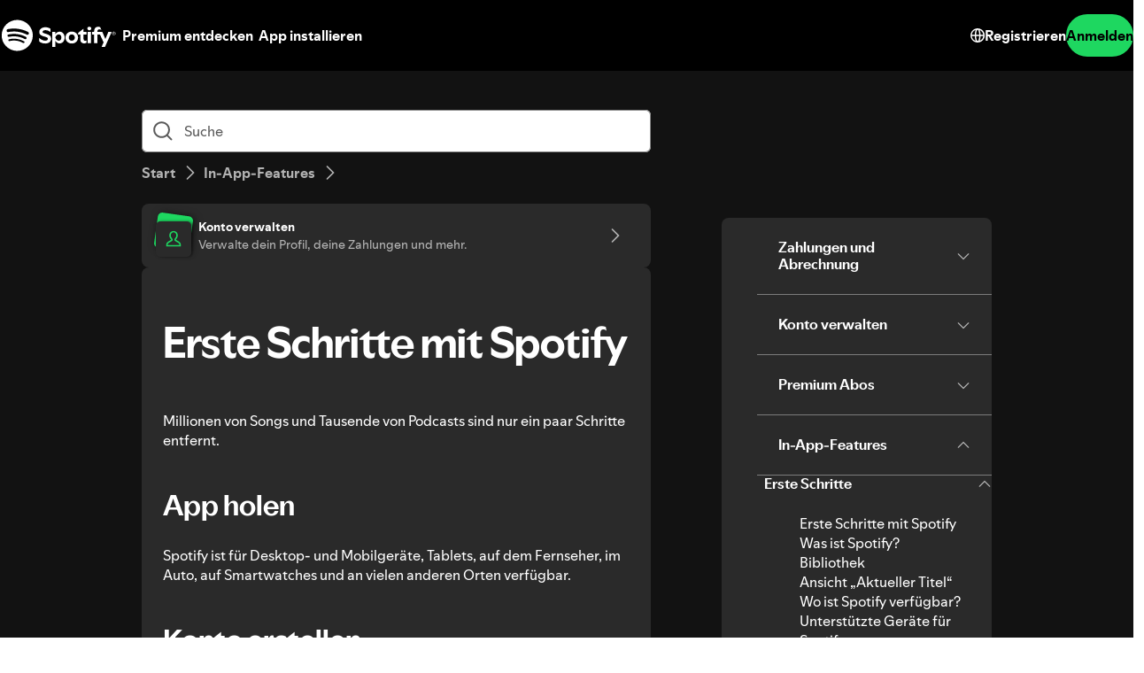

--- FILE ---
content_type: image/svg+xml
request_url: https://cdn.sanity.io/images/tsbk0zvv/production/dbef95c232b08208f72cfbacacfea9da5ce39a51-24x24.svg?auto=format&fit=max&width=60
body_size: 7
content:
<svg viewBox="0 0 24 24" xmlns="http://www.w3.org/2000/svg"><defs><style>.c{fill:#fff;}.d{fill:#232323;}</style></defs><g id="a"><rect height="24" width="24" class="d"></rect></g><g id="b"><g><path d="M12,5.45c-3.64,0-6.55,2.93-6.55,6.55s2.91,6.55,6.55,6.55,6.55-2.93,6.55-6.55-2.91-6.55-6.55-6.55ZM4,12c0-4.42,3.56-8,8-8s8,3.58,8,8-3.56,8-8,8-8-3.58-8-8Z" class="c"></path><path d="M16.36,12c0,.4-.29,.73-.73,.73h-2.91v2.91c0,.4-.29,.73-.73,.73s-.73-.33-.73-.73v-2.91h-2.91c-.44,0-.73-.33-.73-.73s.29-.73,.73-.73h2.91v-2.91c0-.4,.29-.73,.73-.73s.73,.33,.73,.73v2.91h2.91c.44,0,.73,.33,.73,.73Z" class="c"></path></g></g></svg>

--- FILE ---
content_type: text/javascript
request_url: https://support.scdn.co/web/_next/static/WE8mZ27_mkw-0lpKYV6aP/_buildManifest.js
body_size: 537
content:
self.__BUILD_MANIFEST=function(t,a,c,e,s,r,i,l,k,u,n,o){return{__rewrites:{afterFiles:[{has:void 0,source:"/web/:path*",destination:"/:path*"}],beforeFiles:[],fallback:[]},"/_error":["static/chunks/pages/_error-9387ed3642c770f9.js"],"/[market]/[vertical]":[t,c,s,r,u,"static/chunks/217-b483704f15d74757.js",a,e,i,n,"static/chunks/pages/[market]/[vertical]-2b72622b7400541a.js"],"/[market]/[vertical]/article/[articleslug]":[t,c,r,u,"static/chunks/6627-dcea0f8b06d5ce92.js",a,e,i,n,"static/chunks/pages/[market]/[vertical]/article/[articleslug]-6651e9f804302793.js"],"/[market]/[vertical]/category/[parentcategoryslug]":[t,c,"static/chunks/5471-b9c2cec9f42cbe0f.js",a,e,"static/chunks/pages/[market]/[vertical]/category/[parentcategoryslug]-19c3dbadbc8e9369.js"],"/[market]/[vertical]/contact-spotify-anonymous":[t,c,s,r,l,a,e,i,k,o,"static/chunks/pages/[market]/[vertical]/contact-spotify-anonymous-ddc7a146aaa965fe.js"],"/[market]/[vertical]/contact-spotify-support":[t,c,s,r,l,a,e,i,k,o,"static/chunks/pages/[market]/[vertical]/contact-spotify-support-6937a7bbc06a8ada.js"],"/[market]/[vertical]/premium-close-account":["static/chunks/5782-627efe827e9a26be.js","static/chunks/pages/[market]/[vertical]/premium-close-account-2e2cb3193f965cff.js"],"/[market]/[vertical]/search-results":[t,c,a,e,"static/chunks/pages/[market]/[vertical]/search-results-938141d8d544d5e7.js"],"/[market]/[vertical]/smarthelp":[t,s,l,a,k,"static/chunks/pages/[market]/[vertical]/smarthelp-afa5bd3e0fad293c.js"],sortedPages:["/_app","/_error","/[market]/[vertical]","/[market]/[vertical]/article/[articleslug]","/[market]/[vertical]/category/[parentcategoryslug]","/[market]/[vertical]/contact-spotify-anonymous","/[market]/[vertical]/contact-spotify-support","/[market]/[vertical]/premium-close-account","/[market]/[vertical]/search-results","/[market]/[vertical]/smarthelp"]}}("static/chunks/279-f670698784acd795.js","static/chunks/8590-8622058c99b258fb.js","static/chunks/7519-22d21eceef74bcd2.js","static/chunks/6110-f44aaebde4622cfa.js","static/chunks/8599-de8eb993fdec95c7.js","static/chunks/2446-3bd56a1f5bf08c0c.js","static/chunks/550-614256213126e549.js","static/chunks/6831-a096a9a24b826a7b.js","static/chunks/5342-33885da6af5020af.js","static/chunks/9796-fed0008f092fba1e.js","static/chunks/8821-e9f3688452b96555.js","static/chunks/180-122ae521e3934a19.js"),self.__BUILD_MANIFEST_CB&&self.__BUILD_MANIFEST_CB();